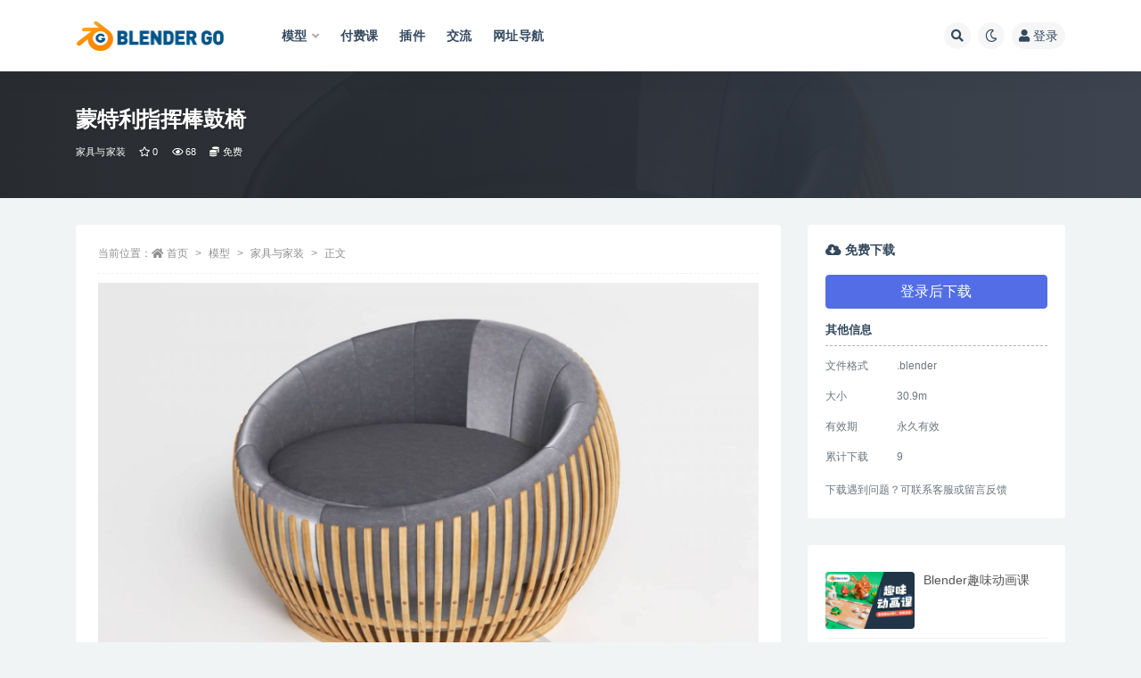

--- FILE ---
content_type: text/html; charset=UTF-8
request_url: https://www.blendergo.net/6012.html
body_size: 12858
content:
<!doctype html>
<html lang="zh-Hans">
<head>
	<meta http-equiv="Content-Type" content="text/html; charset=UTF-8">
	<meta name="viewport" content="width=device-width, initial-scale=1, minimum-scale=1, maximum-scale=1">
	<link rel="profile" href="https://gmpg.org/xfn/11">
	<title>蒙特利指挥棒鼓椅_Blendergo</title>
<meta name='robots' content='max-image-preview:large' />
<link rel="alternate" type="application/rss+xml" title="Blendergo &raquo; Feed" href="https://www.blendergo.net/feed" />
<link rel="alternate" type="application/rss+xml" title="Blendergo &raquo; 评论 Feed" href="https://www.blendergo.net/comments/feed" />
<link rel="alternate" type="application/rss+xml" title="Blendergo &raquo; 蒙特利指挥棒鼓椅 评论 Feed" href="https://www.blendergo.net/6012.html/feed" />
<link rel="alternate" title="oEmbed (JSON)" type="application/json+oembed" href="https://www.blendergo.net/wp-json/oembed/1.0/embed?url=https%3A%2F%2Fwww.blendergo.net%2F6012.html" />
<link rel="alternate" title="oEmbed (XML)" type="text/xml+oembed" href="https://www.blendergo.net/wp-json/oembed/1.0/embed?url=https%3A%2F%2Fwww.blendergo.net%2F6012.html&#038;format=xml" />
<meta name="keywords" content="家具与家装,模型,生活用品,">
<meta property="og:title" content="蒙特利指挥棒鼓椅">
<meta property="og:description" content="">
<meta property="og:type" content="article">
<meta property="og:url" content="https://www.blendergo.net/6012.html">
<meta property="og:site_name" content="Blendergo">
<meta property="og:image" content="https://www.blendergo.net/wp-content/uploads/2021/12/1639927001-7856e279b17d976.jpg">
<link href="https://www.blendergo.net/wp-content/uploads/2021/09/站点icon.jpg" rel="icon">
<style id='wp-img-auto-sizes-contain-inline-css'>
img:is([sizes=auto i],[sizes^="auto," i]){contain-intrinsic-size:3000px 1500px}
/*# sourceURL=wp-img-auto-sizes-contain-inline-css */
</style>
<style id='wp-emoji-styles-inline-css'>

	img.wp-smiley, img.emoji {
		display: inline !important;
		border: none !important;
		box-shadow: none !important;
		height: 1em !important;
		width: 1em !important;
		margin: 0 0.07em !important;
		vertical-align: -0.1em !important;
		background: none !important;
		padding: 0 !important;
	}
/*# sourceURL=wp-emoji-styles-inline-css */
</style>
<style id='classic-theme-styles-inline-css'>
/*! This file is auto-generated */
.wp-block-button__link{color:#fff;background-color:#32373c;border-radius:9999px;box-shadow:none;text-decoration:none;padding:calc(.667em + 2px) calc(1.333em + 2px);font-size:1.125em}.wp-block-file__button{background:#32373c;color:#fff;text-decoration:none}
/*# sourceURL=/wp-includes/css/classic-themes.min.css */
</style>
<link rel='stylesheet' id='bootstrap-css' href='https://www.blendergo.net/wp-content/themes/ripro-v2/assets/bootstrap/css/bootstrap.min.css?ver=4.6.0' media='all' />
<link rel='stylesheet' id='csf-fa5-css' href='https://www.blendergo.net/wp-content/themes/ripro-v2/assets/font-awesome/css/all.min.css?ver=5.14.0' media='all' />
<link rel='stylesheet' id='csf-fa5-v4-shims-css' href='https://www.blendergo.net/wp-content/themes/ripro-v2/assets/font-awesome/css/v4-shims.min.css?ver=5.14.0' media='all' />
<link rel='stylesheet' id='plugins-css' href='https://www.blendergo.net/wp-content/themes/ripro-v2/assets/css/plugins.css?ver=1.0.0' media='all' />
<link rel='stylesheet' id='app-css' href='https://www.blendergo.net/wp-content/themes/ripro-v2/assets/css/app.css?ver=4.8.0' media='all' />
<link rel='stylesheet' id='dark-css' href='https://www.blendergo.net/wp-content/themes/ripro-v2/assets/css/dark.css?ver=4.8.0' media='all' />
<script src="https://www.blendergo.net/wp-content/themes/ripro-v2/assets/js/jquery.min.js?ver=3.5.1" id="jquery-js"></script>
<link rel="https://api.w.org/" href="https://www.blendergo.net/wp-json/" /><link rel="alternate" title="JSON" type="application/json" href="https://www.blendergo.net/wp-json/wp/v2/posts/6012" /><link rel="EditURI" type="application/rsd+xml" title="RSD" href="https://www.blendergo.net/xmlrpc.php?rsd" />
<meta name="generator" content="WordPress 6.9" />
<link rel="canonical" href="https://www.blendergo.net/6012.html" />
<link rel='shortlink' href='https://www.blendergo.net/?p=6012' />
<link rel="icon" href="https://www.blendergo.net/wp-content/uploads/2021/09/1631005325-446ff02e13e248a-32x32.jpg" sizes="32x32" />
<link rel="icon" href="https://www.blendergo.net/wp-content/uploads/2021/09/1631005325-446ff02e13e248a-192x192.jpg" sizes="192x192" />
<link rel="apple-touch-icon" href="https://www.blendergo.net/wp-content/uploads/2021/09/1631005325-446ff02e13e248a-180x180.jpg" />
<meta name="msapplication-TileImage" content="https://www.blendergo.net/wp-content/uploads/2021/09/1631005325-446ff02e13e248a-270x270.jpg" />
<style id='global-styles-inline-css'>
:root{--wp--preset--aspect-ratio--square: 1;--wp--preset--aspect-ratio--4-3: 4/3;--wp--preset--aspect-ratio--3-4: 3/4;--wp--preset--aspect-ratio--3-2: 3/2;--wp--preset--aspect-ratio--2-3: 2/3;--wp--preset--aspect-ratio--16-9: 16/9;--wp--preset--aspect-ratio--9-16: 9/16;--wp--preset--color--black: #000000;--wp--preset--color--cyan-bluish-gray: #abb8c3;--wp--preset--color--white: #ffffff;--wp--preset--color--pale-pink: #f78da7;--wp--preset--color--vivid-red: #cf2e2e;--wp--preset--color--luminous-vivid-orange: #ff6900;--wp--preset--color--luminous-vivid-amber: #fcb900;--wp--preset--color--light-green-cyan: #7bdcb5;--wp--preset--color--vivid-green-cyan: #00d084;--wp--preset--color--pale-cyan-blue: #8ed1fc;--wp--preset--color--vivid-cyan-blue: #0693e3;--wp--preset--color--vivid-purple: #9b51e0;--wp--preset--gradient--vivid-cyan-blue-to-vivid-purple: linear-gradient(135deg,rgb(6,147,227) 0%,rgb(155,81,224) 100%);--wp--preset--gradient--light-green-cyan-to-vivid-green-cyan: linear-gradient(135deg,rgb(122,220,180) 0%,rgb(0,208,130) 100%);--wp--preset--gradient--luminous-vivid-amber-to-luminous-vivid-orange: linear-gradient(135deg,rgb(252,185,0) 0%,rgb(255,105,0) 100%);--wp--preset--gradient--luminous-vivid-orange-to-vivid-red: linear-gradient(135deg,rgb(255,105,0) 0%,rgb(207,46,46) 100%);--wp--preset--gradient--very-light-gray-to-cyan-bluish-gray: linear-gradient(135deg,rgb(238,238,238) 0%,rgb(169,184,195) 100%);--wp--preset--gradient--cool-to-warm-spectrum: linear-gradient(135deg,rgb(74,234,220) 0%,rgb(151,120,209) 20%,rgb(207,42,186) 40%,rgb(238,44,130) 60%,rgb(251,105,98) 80%,rgb(254,248,76) 100%);--wp--preset--gradient--blush-light-purple: linear-gradient(135deg,rgb(255,206,236) 0%,rgb(152,150,240) 100%);--wp--preset--gradient--blush-bordeaux: linear-gradient(135deg,rgb(254,205,165) 0%,rgb(254,45,45) 50%,rgb(107,0,62) 100%);--wp--preset--gradient--luminous-dusk: linear-gradient(135deg,rgb(255,203,112) 0%,rgb(199,81,192) 50%,rgb(65,88,208) 100%);--wp--preset--gradient--pale-ocean: linear-gradient(135deg,rgb(255,245,203) 0%,rgb(182,227,212) 50%,rgb(51,167,181) 100%);--wp--preset--gradient--electric-grass: linear-gradient(135deg,rgb(202,248,128) 0%,rgb(113,206,126) 100%);--wp--preset--gradient--midnight: linear-gradient(135deg,rgb(2,3,129) 0%,rgb(40,116,252) 100%);--wp--preset--font-size--small: 13px;--wp--preset--font-size--medium: 20px;--wp--preset--font-size--large: 36px;--wp--preset--font-size--x-large: 42px;--wp--preset--spacing--20: 0.44rem;--wp--preset--spacing--30: 0.67rem;--wp--preset--spacing--40: 1rem;--wp--preset--spacing--50: 1.5rem;--wp--preset--spacing--60: 2.25rem;--wp--preset--spacing--70: 3.38rem;--wp--preset--spacing--80: 5.06rem;--wp--preset--shadow--natural: 6px 6px 9px rgba(0, 0, 0, 0.2);--wp--preset--shadow--deep: 12px 12px 50px rgba(0, 0, 0, 0.4);--wp--preset--shadow--sharp: 6px 6px 0px rgba(0, 0, 0, 0.2);--wp--preset--shadow--outlined: 6px 6px 0px -3px rgb(255, 255, 255), 6px 6px rgb(0, 0, 0);--wp--preset--shadow--crisp: 6px 6px 0px rgb(0, 0, 0);}:where(.is-layout-flex){gap: 0.5em;}:where(.is-layout-grid){gap: 0.5em;}body .is-layout-flex{display: flex;}.is-layout-flex{flex-wrap: wrap;align-items: center;}.is-layout-flex > :is(*, div){margin: 0;}body .is-layout-grid{display: grid;}.is-layout-grid > :is(*, div){margin: 0;}:where(.wp-block-columns.is-layout-flex){gap: 2em;}:where(.wp-block-columns.is-layout-grid){gap: 2em;}:where(.wp-block-post-template.is-layout-flex){gap: 1.25em;}:where(.wp-block-post-template.is-layout-grid){gap: 1.25em;}.has-black-color{color: var(--wp--preset--color--black) !important;}.has-cyan-bluish-gray-color{color: var(--wp--preset--color--cyan-bluish-gray) !important;}.has-white-color{color: var(--wp--preset--color--white) !important;}.has-pale-pink-color{color: var(--wp--preset--color--pale-pink) !important;}.has-vivid-red-color{color: var(--wp--preset--color--vivid-red) !important;}.has-luminous-vivid-orange-color{color: var(--wp--preset--color--luminous-vivid-orange) !important;}.has-luminous-vivid-amber-color{color: var(--wp--preset--color--luminous-vivid-amber) !important;}.has-light-green-cyan-color{color: var(--wp--preset--color--light-green-cyan) !important;}.has-vivid-green-cyan-color{color: var(--wp--preset--color--vivid-green-cyan) !important;}.has-pale-cyan-blue-color{color: var(--wp--preset--color--pale-cyan-blue) !important;}.has-vivid-cyan-blue-color{color: var(--wp--preset--color--vivid-cyan-blue) !important;}.has-vivid-purple-color{color: var(--wp--preset--color--vivid-purple) !important;}.has-black-background-color{background-color: var(--wp--preset--color--black) !important;}.has-cyan-bluish-gray-background-color{background-color: var(--wp--preset--color--cyan-bluish-gray) !important;}.has-white-background-color{background-color: var(--wp--preset--color--white) !important;}.has-pale-pink-background-color{background-color: var(--wp--preset--color--pale-pink) !important;}.has-vivid-red-background-color{background-color: var(--wp--preset--color--vivid-red) !important;}.has-luminous-vivid-orange-background-color{background-color: var(--wp--preset--color--luminous-vivid-orange) !important;}.has-luminous-vivid-amber-background-color{background-color: var(--wp--preset--color--luminous-vivid-amber) !important;}.has-light-green-cyan-background-color{background-color: var(--wp--preset--color--light-green-cyan) !important;}.has-vivid-green-cyan-background-color{background-color: var(--wp--preset--color--vivid-green-cyan) !important;}.has-pale-cyan-blue-background-color{background-color: var(--wp--preset--color--pale-cyan-blue) !important;}.has-vivid-cyan-blue-background-color{background-color: var(--wp--preset--color--vivid-cyan-blue) !important;}.has-vivid-purple-background-color{background-color: var(--wp--preset--color--vivid-purple) !important;}.has-black-border-color{border-color: var(--wp--preset--color--black) !important;}.has-cyan-bluish-gray-border-color{border-color: var(--wp--preset--color--cyan-bluish-gray) !important;}.has-white-border-color{border-color: var(--wp--preset--color--white) !important;}.has-pale-pink-border-color{border-color: var(--wp--preset--color--pale-pink) !important;}.has-vivid-red-border-color{border-color: var(--wp--preset--color--vivid-red) !important;}.has-luminous-vivid-orange-border-color{border-color: var(--wp--preset--color--luminous-vivid-orange) !important;}.has-luminous-vivid-amber-border-color{border-color: var(--wp--preset--color--luminous-vivid-amber) !important;}.has-light-green-cyan-border-color{border-color: var(--wp--preset--color--light-green-cyan) !important;}.has-vivid-green-cyan-border-color{border-color: var(--wp--preset--color--vivid-green-cyan) !important;}.has-pale-cyan-blue-border-color{border-color: var(--wp--preset--color--pale-cyan-blue) !important;}.has-vivid-cyan-blue-border-color{border-color: var(--wp--preset--color--vivid-cyan-blue) !important;}.has-vivid-purple-border-color{border-color: var(--wp--preset--color--vivid-purple) !important;}.has-vivid-cyan-blue-to-vivid-purple-gradient-background{background: var(--wp--preset--gradient--vivid-cyan-blue-to-vivid-purple) !important;}.has-light-green-cyan-to-vivid-green-cyan-gradient-background{background: var(--wp--preset--gradient--light-green-cyan-to-vivid-green-cyan) !important;}.has-luminous-vivid-amber-to-luminous-vivid-orange-gradient-background{background: var(--wp--preset--gradient--luminous-vivid-amber-to-luminous-vivid-orange) !important;}.has-luminous-vivid-orange-to-vivid-red-gradient-background{background: var(--wp--preset--gradient--luminous-vivid-orange-to-vivid-red) !important;}.has-very-light-gray-to-cyan-bluish-gray-gradient-background{background: var(--wp--preset--gradient--very-light-gray-to-cyan-bluish-gray) !important;}.has-cool-to-warm-spectrum-gradient-background{background: var(--wp--preset--gradient--cool-to-warm-spectrum) !important;}.has-blush-light-purple-gradient-background{background: var(--wp--preset--gradient--blush-light-purple) !important;}.has-blush-bordeaux-gradient-background{background: var(--wp--preset--gradient--blush-bordeaux) !important;}.has-luminous-dusk-gradient-background{background: var(--wp--preset--gradient--luminous-dusk) !important;}.has-pale-ocean-gradient-background{background: var(--wp--preset--gradient--pale-ocean) !important;}.has-electric-grass-gradient-background{background: var(--wp--preset--gradient--electric-grass) !important;}.has-midnight-gradient-background{background: var(--wp--preset--gradient--midnight) !important;}.has-small-font-size{font-size: var(--wp--preset--font-size--small) !important;}.has-medium-font-size{font-size: var(--wp--preset--font-size--medium) !important;}.has-large-font-size{font-size: var(--wp--preset--font-size--large) !important;}.has-x-large-font-size{font-size: var(--wp--preset--font-size--x-large) !important;}
/*# sourceURL=global-styles-inline-css */
</style>
</head>
<body class="wp-singular post-template-default single single-post postid-6012 single-format-standard wp-theme-ripro-v2 navbar-sticky with-hero hero-wide hero-shop pagination-numeric no-off-canvas sidebar-right">
<div id="app" class="site">
	
<header class="site-header">
    <div class="container">
	    <div class="navbar">
			  <div class="logo-wrapper">
          <a href="https://www.blendergo.net/">
        <img class="logo regular" src="https://www.blendergo.net/wp-content/uploads/2021/09/1631005158-1a30804f0ba6395.png" alt="Blendergo">
      </a>
    
  </div> 			
			<div class="sep"></div>
			
			<nav class="main-menu d-none d-lg-block">
			<ul id="menu-%e7%ac%ac%e4%b8%80%e5%a5%97" class="nav-list u-plain-list"><li class="menu-item menu-item-type-taxonomy menu-item-object-category current-post-ancestor current-menu-parent current-post-parent menu-item-has-children"><a href="https://www.blendergo.net/model">模型</a>
<ul class="sub-menu">
	<li class="menu-item menu-item-type-taxonomy menu-item-object-category current-post-ancestor current-menu-parent current-post-parent"><a href="https://www.blendergo.net/model">模型</a></li>
	<li class="menu-item menu-item-type-taxonomy menu-item-object-category"><a href="https://www.blendergo.net/assets">资产</a></li>
</ul>
</li>
<li class="menu-item menu-item-type-taxonomy menu-item-object-category"><a href="https://www.blendergo.net/%e4%bb%98%e8%b4%b9%e8%af%be">付费课</a></li>
<li class="menu-item menu-item-type-taxonomy menu-item-object-category"><a href="https://www.blendergo.net/pulg">插件</a></li>
<li class="menu-item menu-item-type-post_type_archive menu-item-object-question"><a href="https://www.blendergo.net/question">交流</a></li>
<li class="menu-item menu-item-type-post_type menu-item-object-page menu-item-home"><a href="https://www.blendergo.net/links">网址导航</a></li>
</ul>			</nav>
			
			<div class="actions">
				
								<span class="btn btn-sm search-open navbar-button ml-2" rel="nofollow noopener noreferrer" data-action="omnisearch-open" data-target="#omnisearch" title="搜索"><i class="fas fa-search"></i></span>
				
				
						        <span class="btn btn-sm toggle-dark navbar-button ml-2" rel="nofollow noopener noreferrer" title="夜间模式"><i class="fa fa-moon-o"></i></span>
                                
				<!-- user navbar dropdown  -->
		        				<a class="login-btn navbar-button ml-2" rel="nofollow noopener noreferrer" href="#"><i class="fa fa-user mr-1"></i>登录</a>
								<!-- user navbar dropdown -->

                
		        <div class="burger"></div>

		        
		    </div>
		    
	    </div>
    </div>
</header>

<div class="header-gap"></div>


<div class="hero lazyload visible" data-bg="https://www.blendergo.net/wp-content/uploads/2021/12/1639927001-7856e279b17d976.jpg">
<div class="container"><header class="entry-header">
<h1 class="entry-title">蒙特利指挥棒鼓椅</h1>          <div class="entry-meta">
            
                          <span class="meta-category">
                <a href="https://www.blendergo.net/model/%e5%ae%b6%e5%85%b7%e4%b8%8e%e5%ae%b6%e8%a3%85" rel="category">家具与家装</a>
              </span>
                            <span class="meta-favnum"><i class="far fa-star"></i> 0</span>
                            <span class="meta-views"><i class="fa fa-eye"></i> 68</span>
            <span class="meta-shhop-icon"><i class="fas fa-coins"></i> 免费</span>                <span class="meta-edit"></span>
            

          </div>
        </header>
</div></div>	<main id="main" role="main" class="site-content">
<div class="container">
	<div class="row">
		<div class="content-column col-lg-9">
			<div class="content-area">
				<article id="post-6012" class="article-content post-6012 post type-post status-publish format-standard hentry category-48 category-model category-50">

  <div class="container">
        <div class="article-crumb"><ol class="breadcrumb">当前位置：<li class="home"><i class="fa fa-home"></i> <a href="https://www.blendergo.net">首页</a></li><li><a href="https://www.blendergo.net/model">模型</a></li><li><a href="https://www.blendergo.net/model/%e5%ae%b6%e5%85%b7%e4%b8%8e%e5%ae%b6%e8%a3%85">家具与家装</a></li><li class="active">正文</li></ol></div>
    
    
    <div class="pt-0 d-none d-block d-xl-none d-lg-none"><aside id="header-widget-shop-down" class="widget-area"><p></p></aside></div>  
    <div class="entry-wrapper">
            <div class="entry-content u-text-format u-clearfix">
        <p><img fetchpriority="high" decoding="async" class="alignnone size-full wp-image-6013" src="https://www.blendergo.net/wp-content/uploads/2021/12/1639927001-7856e279b17d976.jpg" alt="" width="1584" height="1008" srcset="https://www.blendergo.net/wp-content/uploads/2021/12/1639927001-7856e279b17d976.jpg 1584w, https://www.blendergo.net/wp-content/uploads/2021/12/1639927001-7856e279b17d976-440x280.jpg 440w, https://www.blendergo.net/wp-content/uploads/2021/12/1639927001-7856e279b17d976-768x489.jpg 768w, https://www.blendergo.net/wp-content/uploads/2021/12/1639927001-7856e279b17d976-1536x977.jpg 1536w" sizes="(max-width: 1584px) 100vw, 1584px" /></p>
<div class="post-note alert alert-warning mt-2" role="alert"><small><strong>声明：</strong>本站资源仅供学习交流，如遇资源错乱或不完整请下方留言</small></div>
<div class="entry-share">
	<div class="row">
		<div class="col d-none d-lg-block">
            
            			
		</div>
		<div class="col-auto mb-3 mb-lg-0">

            
			<button class="go-star-btn btn btn-sm btn-white" data-id="6012"><i class="far fa-star"></i> 收藏</button>            
			                <button class="share-poster btn btn-sm btn-white" data-id="6012" title="文章封面图"><i class="fa fa-share-alt"></i> 海报</button>
                        
            <button class="go-copy btn btn-sm btn-white" data-toggle="tooltip" data-placement="top" title="点击复制链接" data-clipboard-text="https://www.blendergo.net/6012.html"><i class="fas fa-link"></i> 链接</button>
		</div>
	</div>
</div>

      </div>
          </div>
    

  </div>
</article>

<div class="entry-navigation">
	<div class="row">
            	<div class="col-lg-6 col-12">
            <a class="entry-page-prev" href="https://www.blendergo.net/6009.html" title="巴塞罗那椅">
                <div class="entry-page-icon"><i class="fas fa-arrow-left"></i></div>
                <div class="entry-page-info">
                    <span class="d-block rnav">上一篇</span>
                    <span class="d-block title">巴塞罗那椅</span>
                </div>
            </a> 
        </div>
                    	<div class="col-lg-6 col-12">
            <a class="entry-page-next" href="https://www.blendergo.net/6015.html" title="带抱枕的简约扶手椅">
                <div class="entry-page-info">
                    <span class="d-block rnav">下一篇</span>
                    <span class="d-block title">带抱枕的简约扶手椅</span>
                </div>
                <div class="entry-page-icon"><i class="fas fa-arrow-right"></i></div>
            </a>
        </div>
            </div>
</div>    <div class="related-posts">
        <h3 class="u-border-title">相关文章</h3>
        <div class="row">
                      <div class="col-lg-6 col-12">
              <article id="post-7308" class="post post-list post-7308 type-post status-publish format-standard hentry category-model category-50">
                  <div class="entry-media"><div class="placeholder" style="padding-bottom: 63.636363636364%"><a target="_blank" href="https://www.blendergo.net/7308.html" title="相机三脚架" rel="nofollow noopener noreferrer"><img class="lazyload" data-src="https://www.blendergo.net/wp-content/uploads/2022/02/1643806608-59c78cf98c8a3b8.jpg" src="https://www.blendergo.net/wp-content/themes/ripro-v2/assets/img/thumb-ing.gif" alt="相机三脚架" /></a></div></div>                  <div class="entry-wrapper">
                    <header class="entry-header"><h2 class="entry-title"><a target="_blank" href="https://www.blendergo.net/7308.html" title="相机三脚架" rel="bookmark">相机三脚架</a></h2></header>
                                        <div class="entry-footer">          <div class="entry-meta">
            
                          <span class="meta-category">
                <a href="https://www.blendergo.net/model" rel="category">模型</a>
              </span>
                          <span class="meta-date">
                  <time datetime="2022-02-02T20:57:24+08:00">
                    <i class="fa fa-clock-o"></i>
                    4 年前                  </time>
              </span>
                            <span class="meta-views"><i class="fa fa-eye"></i> 196</span>
            <span class="meta-shhop-icon"><i class="fas fa-coins"></i> 免费</span>

          </div>
        </div>
                                    </div>
            </article>
          </div>
                      <div class="col-lg-6 col-12">
              <article id="post-7302" class="post post-list post-7302 type-post status-publish format-standard hentry category-model category-50">
                  <div class="entry-media"><div class="placeholder" style="padding-bottom: 63.636363636364%"><a target="_blank" href="https://www.blendergo.net/7302.html" title="金属加热器" rel="nofollow noopener noreferrer"><img class="lazyload" data-src="https://www.blendergo.net/wp-content/uploads/2022/02/1643806136-ea914a53180fd8a.jpg" src="https://www.blendergo.net/wp-content/themes/ripro-v2/assets/img/thumb-ing.gif" alt="金属加热器" /></a></div></div>                  <div class="entry-wrapper">
                    <header class="entry-header"><h2 class="entry-title"><a target="_blank" href="https://www.blendergo.net/7302.html" title="金属加热器" rel="bookmark">金属加热器</a></h2></header>
                                        <div class="entry-footer">          <div class="entry-meta">
            
                          <span class="meta-category">
                <a href="https://www.blendergo.net/model" rel="category">模型</a>
              </span>
                          <span class="meta-date">
                  <time datetime="2022-02-02T20:49:32+08:00">
                    <i class="fa fa-clock-o"></i>
                    4 年前                  </time>
              </span>
                            <span class="meta-views"><i class="fa fa-eye"></i> 168</span>
            <span class="meta-shhop-icon"><i class="fas fa-coins"></i> 免费</span>

          </div>
        </div>
                                    </div>
            </article>
          </div>
                      <div class="col-lg-6 col-12">
              <article id="post-7296" class="post post-list post-7296 type-post status-publish format-standard hentry category-model category-50">
                  <div class="entry-media"><div class="placeholder" style="padding-bottom: 63.636363636364%"><a target="_blank" href="https://www.blendergo.net/7296.html" title="复古小风扇" rel="nofollow noopener noreferrer"><img class="lazyload" data-src="https://www.blendergo.net/wp-content/uploads/2022/02/1643792606-55b5a84aa055d18.jpg" src="https://www.blendergo.net/wp-content/themes/ripro-v2/assets/img/thumb-ing.gif" alt="复古小风扇" /></a></div></div>                  <div class="entry-wrapper">
                    <header class="entry-header"><h2 class="entry-title"><a target="_blank" href="https://www.blendergo.net/7296.html" title="复古小风扇" rel="bookmark">复古小风扇</a></h2></header>
                                        <div class="entry-footer">          <div class="entry-meta">
            
                          <span class="meta-category">
                <a href="https://www.blendergo.net/model" rel="category">模型</a>
              </span>
                          <span class="meta-date">
                  <time datetime="2022-02-02T17:04:17+08:00">
                    <i class="fa fa-clock-o"></i>
                    4 年前                  </time>
              </span>
                            <span class="meta-views"><i class="fa fa-eye"></i> 256</span>
            <span class="meta-shhop-icon"><i class="fas fa-coins"></i> 免费</span>

          </div>
        </div>
                                    </div>
            </article>
          </div>
                      <div class="col-lg-6 col-12">
              <article id="post-7293" class="post post-list post-7293 type-post status-publish format-standard hentry category-54 category-model category-50">
                  <div class="entry-media"><div class="placeholder" style="padding-bottom: 63.636363636364%"><a target="_blank" href="https://www.blendergo.net/7293.html" title="交流单元" rel="nofollow noopener noreferrer"><img class="lazyload" data-src="https://www.blendergo.net/wp-content/uploads/2022/02/1643792305-c3d76b63fefdc74.jpg" src="https://www.blendergo.net/wp-content/themes/ripro-v2/assets/img/thumb-ing.gif" alt="交流单元" /></a></div></div>                  <div class="entry-wrapper">
                    <header class="entry-header"><h2 class="entry-title"><a target="_blank" href="https://www.blendergo.net/7293.html" title="交流单元" rel="bookmark">交流单元</a></h2></header>
                                        <div class="entry-footer">          <div class="entry-meta">
            
                          <span class="meta-category">
                <a href="https://www.blendergo.net/model/%e5%b7%a5%e4%b8%9a%e7%9a%84" rel="category">工业的</a>
              </span>
                          <span class="meta-date">
                  <time datetime="2022-02-02T16:59:09+08:00">
                    <i class="fa fa-clock-o"></i>
                    4 年前                  </time>
              </span>
                            <span class="meta-views"><i class="fa fa-eye"></i> 230</span>
            <span class="meta-shhop-icon"><i class="fas fa-coins"></i> 免费</span>

          </div>
        </div>
                                    </div>
            </article>
          </div>
                  </div>
    </div>


<div id="comments" class="entry-comments">
    	<div id="respond" class="comment-respond">
		<h3 id="reply-title" class="comment-reply-title">发表回复 <small><a rel="nofollow" id="cancel-comment-reply-link" href="/6012.html#respond" style="display:none;">取消回复</a></small></h3><form action="https://www.blendergo.net/wp-comments-post.php" method="post" id="commentform" class="comment-form"><p class="comment-notes"><span id="email-notes">您的邮箱地址不会被公开。</span> <span class="required-field-message">必填项已用 <span class="required">*</span> 标注</span></p><div class="comment-form-comment"><a class="btn btn-sm btn-link" href="javascript:embedImage();">插入图片</a><textarea id="comment" name="comment" class="required" rows="4" placeholder="请输入评论内容..."></textarea></div><div class="comment-form-author"><input id="author" name="author" type="text" placeholder="*昵称: " value="" size="30" class="required"></div>
<div class="comment-form-email"><input id="email" name="email" type="text" placeholder="*邮箱: " value="" class="required"></div>
<div class="comment-form-url"><input id="url" name="url" type="text" placeholder="网址: " value="" size="30"></div>
<div class="comment-form-cookies-consent"><input id="wp-comment-cookies-consent" name="wp-comment-cookies-consent" type="checkbox" value="yes" checked="checked" > 浏览器会保存昵称、邮箱和网站cookies信息，下次评论时使用。</div>
<div class="form-submit"><input name="submit" type="submit" id="submit" class="submit" value="提交" /> <input type='hidden' name='comment_post_ID' value='6012' id='comment_post_ID' />
<input type='hidden' name='comment_parent' id='comment_parent' value='0' />
</div></form>	</div><!-- #respond -->
		</div>
			</div>
		</div>
					<div class="sidebar-column col-lg-3">
				<aside id="secondary" class="widget-area">
	<div id="ripro_v2_shop_down-2" class="widget ripro-v2-widget-shop-down"><div class="price"><h3><i class="fas fa-cloud-download-alt mr-1"></i>免费下载</h3></div><button type="button" class="btn btn-block btn-primary mb-3 login-btn">登录后下载</button><div class="down-info"><h5>其他信息</h5><ul class="infos"><li><p class="data-label">文件格式</p><p class="info">.blender</p></li><li><p class="data-label">大小</p><p class="info">30.9m</p></li><li><p class="data-label">有效期</p><p class="info">永久有效</p></li><li><p class="data-label">累计下载</p><p class="info">9</p></li></ul></div><div class="down-help mt-2 small text-muted">下载遇到问题？可联系客服或留言反馈</div></div><div id="ripro_v2_widget_post_item-2" class="widget ripro_v2-widget-post">        <div class="list"> 
                                <article id="post-8947" class="post post-list post-8947 type-post status-publish format-standard has-post-thumbnail hentry category-73">
                      <div class="entry-media"><div class="placeholder" style="padding-bottom: 63.636363636364%"><a target="_blank" href="https://www.blendergo.net/8947.html" title="Blender趣味动画课" rel="nofollow noopener noreferrer"><img class="lazyload" data-src="https://www.blendergo.net/wp-content/uploads/2024/08/b站课堂封面-横版-440x280.png" src="https://www.blendergo.net/wp-content/themes/ripro-v2/assets/img/thumb-ing.gif" alt="Blender趣味动画课" /></a></div></div>                      <div class="entry-wrapper">
                        <header class="entry-header">
                          <h2 class="entry-title"><a target="_blank" href="https://www.blendergo.net/8947.html" title="Blender趣味动画课" rel="bookmark">Blender趣味动画课</a></h2>                        </header>
                        <div class="entry-footer">          <div class="entry-meta">
            
                          <span class="meta-date">
                  <time datetime="2024-08-10T10:42:05+08:00">
                    <i class="fa fa-clock-o"></i>
                    1 年前                  </time>
              </span>
            <span class="meta-shhop-icon"><i class="fas fa-coins"></i> 269</span>

          </div>
        </div>
                    </div>
                </article>
                                <article id="post-8920" class="post post-list post-8920 type-post status-publish format-standard hentry category-71">
                      <div class="entry-media"><div class="placeholder" style="padding-bottom: 63.636363636364%"><a target="_blank" href="https://www.blendergo.net/8920.html" title="小客服联系方式" rel="nofollow noopener noreferrer"><img class="lazyload" data-src="https://www.blendergo.net/wp-content/uploads/2024/08/小助手微信.png" src="https://www.blendergo.net/wp-content/themes/ripro-v2/assets/img/thumb-ing.gif" alt="小客服联系方式" /></a></div></div>                      <div class="entry-wrapper">
                        <header class="entry-header">
                          <h2 class="entry-title"><a target="_blank" href="https://www.blendergo.net/8920.html" title="小客服联系方式" rel="bookmark">小客服联系方式</a></h2>                        </header>
                        <div class="entry-footer">          <div class="entry-meta">
            
                          <span class="meta-date">
                  <time datetime="2024-08-05T13:12:10+08:00">
                    <i class="fa fa-clock-o"></i>
                    1 年前                  </time>
              </span>
            

          </div>
        </div>
                    </div>
                </article>
                                <article id="post-8901" class="post post-list post-8901 type-post status-publish format-standard has-post-thumbnail hentry category-pulg">
                      <div class="entry-media"><div class="placeholder" style="padding-bottom: 63.636363636364%"><a target="_blank" href="https://www.blendergo.net/8901.html" title="汉化版黏土材质资产库Clay Doh (Cycles &#038; Eevee)" rel="nofollow noopener noreferrer"><img class="lazyload" data-src="https://www.blendergo.net/wp-content/uploads/2024/07/1719922263-8ae42cdd446acc6.jpg" src="https://www.blendergo.net/wp-content/themes/ripro-v2/assets/img/thumb-ing.gif" alt="汉化版黏土材质资产库Clay Doh (Cycles &#038; Eevee)" /></a></div></div>                      <div class="entry-wrapper">
                        <header class="entry-header">
                          <h2 class="entry-title"><a target="_blank" href="https://www.blendergo.net/8901.html" title="汉化版黏土材质资产库Clay Doh (Cycles &#038; Eevee)" rel="bookmark">汉化版黏土材质资产库Clay Doh (Cycles &#038; Eevee)</a></h2>                        </header>
                        <div class="entry-footer">          <div class="entry-meta">
            
                          <span class="meta-date">
                  <time datetime="2024-07-02T20:08:39+08:00">
                    <i class="fa fa-clock-o"></i>
                    2 年前                  </time>
              </span>
            <span class="meta-shhop-icon"><i class="fas fa-coins"></i> 免费</span>

          </div>
        </div>
                    </div>
                </article>
                                <article id="post-8835" class="post post-list post-8835 type-post status-publish format-standard hentry category-uncategorized">
                      <div class="entry-media"><div class="placeholder" style="padding-bottom: 63.636363636364%"><a target="_blank" href="https://www.blendergo.net/8835.html" title="blendergo在线资产库1.2" rel="nofollow noopener noreferrer"><img class="lazyload" data-src="https://www.blendergo.net/wp-content/uploads/2024/06/1717590994-567654726804014.jpg" src="https://www.blendergo.net/wp-content/themes/ripro-v2/assets/img/thumb-ing.gif" alt="blendergo在线资产库1.2" /></a></div></div>                      <div class="entry-wrapper">
                        <header class="entry-header">
                          <h2 class="entry-title"><a target="_blank" href="https://www.blendergo.net/8835.html" title="blendergo在线资产库1.2" rel="bookmark">blendergo在线资产库1.2</a></h2>                        </header>
                        <div class="entry-footer">          <div class="entry-meta">
            
                          <span class="meta-date">
                  <time datetime="2024-06-04T23:23:47+08:00">
                    <i class="fa fa-clock-o"></i>
                    2 年前                  </time>
              </span>
            

          </div>
        </div>
                    </div>
                </article>
                      </div>
        </div></aside><!-- #secondary -->
			</div>
			</div>
</div>
	</main><!-- #main -->
	
	<footer class="site-footer">
				<div class="footer-copyright d-flex text-center">
			<div class="container">
							    <p class="m-0 small">
			    	Copyright © 2021 <a href="https://www.blendergo.net/">blendergo.net</a> - All rights reserved<a href="https://beian.miit.gov.cn" target="_blank" rel="noreferrer nofollow">京ICP备2022010963号-1</a><a href="http://www.beian.gov.cn/portal/registerSystemInfo?recordcode=188888888" target="_blank" rel="noreferrer nofollow">京ICP备2022010963号-1</a>				</p>
								
							</div>
		</div>

	</footer><!-- #footer -->

</div><!-- #page -->

<div class="rollbar">
		<ul class="actions">
			<li>
						<a href="https://www.blendergo.net/" rel="nofollow noopener noreferrer" data-toggle="tooltip" data-html="true" data-placement="left" title="首页"><i class="fas fa-home"></i></a>
		</li>
				<li>
						<a target="_blank" href="https://www.blendergo.net/8920.html" rel="nofollow noopener noreferrer" data-toggle="tooltip" data-html="true" data-placement="left" title="客服"><i class="fas fa-user"></i></a>
		</li>
			</ul>
		<div class="rollbar-item back-to-top">
		<i class="fas fa-chevron-up"></i>
	</div>
</div>
<div class="m-menubar">
		<ul>
			<li>
						<a href="https://www.blendergo.net" rel="nofollow noopener noreferrer"><i class="fas fa-home"></i>首页</a>
		</li>
				<li>
						<a href="https://www.blendergo.net/%e8%b5%84%e8%ae%af%e6%96%87%e7%ab%a0" rel="nofollow noopener noreferrer"><i class="fas fa-layer-group"></i>文章</a>
		</li>
				<li>
						<a href="https://www.blendergo.net/pulg" rel="nofollow noopener noreferrer"><i class="fab fa-ello"></i>插件</a>
		</li>
				<li>
						<a href="https://www.blendergo.net/user" rel="nofollow noopener noreferrer"><i class="fas fa-box"></i>模型</a>
		</li>
				<li>
			<a href="javacript:void(0);" class="back-to-top" rel="nofollow noopener noreferrer"><i class="fas fa-chevron-up"></i>顶部<span></span></a>
		</li>
	</ul>
	</div>
<div id="omnisearch" class="omnisearch">
    <div class="container">
        <form class="omnisearch-form" method="get" action="https://www.blendergo.net/">
            <div class="form-group">
                <div class="input-group input-group-merge input-group-flush">
                    <div class="input-group-prepend">
                        <span class="input-group-text"><i class="fas fa-search"></i></span>
                    </div>

					<div class="input-group-prepend d-flex align-items-center" style=" max-width: 35%; ">
                    <select  name='cat' id='omnisearch-cat' class='selectpicker'>
	<option value=''>全部</option>
	<option class="level-0" value="73">付费课</option>
	<option class="level-0" value="61">其他</option>
	<option class="level-0" value="9">插件</option>
	<option class="level-0" value="8">教程学习</option>
	<option class="level-0" value="1">未分类</option>
	<option class="level-0" value="7">材质贴图</option>
	<option class="level-0" value="6">模型</option>
	<option class="level-0" value="71">用途</option>
	<option class="level-0" value="62">资产</option>
	<option class="level-0" value="2">资讯文章</option>
</select>
				  	</div>
                    <input type="text" class="search-ajax-input form-control" name="s" value="" placeholder="输入关键词 回车搜索..." autocomplete="off">

                </div>
            </div>
        </form>
        <div class="omnisearch-suggestions">
            <div class="search-keywords">
                <a href="https://www.blendergo.net/texture/hdr" class="tag-cloud-link tag-link-26 tag-link-position-1" style="font-size: 14px;">HDR</a>
<a href="https://www.blendergo.net/model/%e4%ba%a4%e9%80%9a%e5%b7%a5%e5%85%b7" class="tag-cloud-link tag-link-57 tag-link-position-2" style="font-size: 14px;">交通工具</a>
<a href="https://www.blendergo.net/texture/cycl/%e5%a2%99%e9%9d%a2" class="tag-cloud-link tag-link-37 tag-link-position-3" style="font-size: 14px;">墙面</a>
<a href="https://www.blendergo.net/model/%e5%ae%b6%e5%85%b7%e4%b8%8e%e5%ae%b6%e8%a3%85" class="tag-cloud-link tag-link-48 tag-link-position-4" style="font-size: 14px;">家具与家装</a>
<a href="https://www.blendergo.net/texture/cycl/%e5%b8%83%e6%96%99%e7%bb%87%e7%89%a9" class="tag-cloud-link tag-link-40 tag-link-position-5" style="font-size: 14px;">布料织物</a>
<a href="https://www.blendergo.net/texture/cycl" class="tag-cloud-link tag-link-41 tag-link-position-6" style="font-size: 14px;">常用材料</a>
<a href="https://www.blendergo.net/texture/cycl/%e6%9c%a8%e5%9c%b0%e6%9d%bf" class="tag-cloud-link tag-link-35 tag-link-position-7" style="font-size: 14px;">木地板</a>
<a href="https://www.blendergo.net/texture/cycl/%e6%9c%a8%e7%ba%b9" class="tag-cloud-link tag-link-34 tag-link-position-8" style="font-size: 14px;">木纹</a>
<a href="https://www.blendergo.net/texture" class="tag-cloud-link tag-link-7 tag-link-position-9" style="font-size: 14px;">材质贴图</a>
<a href="https://www.blendergo.net/model" class="tag-cloud-link tag-link-6 tag-link-position-10" style="font-size: 14px;">模型</a>
<a href="https://www.blendergo.net/model/%e6%ad%a6%e5%99%a8%e5%86%9b%e4%ba%8b" class="tag-cloud-link tag-link-52 tag-link-position-11" style="font-size: 14px;">武器军事</a>
<a href="https://www.blendergo.net/texture/cycl/%e7%93%b7%e7%a0%96" class="tag-cloud-link tag-link-36 tag-link-position-12" style="font-size: 14px;">瓷砖</a>
<a href="https://www.blendergo.net/model/%e7%94%9f%e6%b4%bb%e7%94%a8%e5%93%81" class="tag-cloud-link tag-link-50 tag-link-position-13" style="font-size: 14px;">生活用品</a>
<a href="https://www.blendergo.net/model/%e7%9f%b3%e5%a4%b4%e6%a4%8d%e7%89%a9" class="tag-cloud-link tag-link-49 tag-link-position-14" style="font-size: 14px;">石头植物</a>
<a href="https://www.blendergo.net/texture/cycl/%e7%9f%b3%e6%9d%90" class="tag-cloud-link tag-link-39 tag-link-position-15" style="font-size: 14px;">石材</a>
<a href="https://www.blendergo.net/texture/cycl/%e9%87%91%e5%b1%9e" class="tag-cloud-link tag-link-42 tag-link-position-16" style="font-size: 14px;">金属</a>
<a href="https://www.blendergo.net/model/%e9%a3%9f%e5%93%81%e6%b0%b4%e6%9e%9c" class="tag-cloud-link tag-link-51 tag-link-position-17" style="font-size: 14px;">食品水果</a>
<a href="https://www.blendergo.net/texture/hdr/%e9%bb%84%e6%98%8fhdr" class="tag-cloud-link tag-link-30 tag-link-position-18" style="font-size: 14px;">黄昏hdr</a>            </div>
                    </div>
    </div>
</div>

<div class="dimmer"></div>

<div class="off-canvas">
  <div class="canvas-close"><i class="fas fa-times"></i></div>
  <div class="mobile-menu d-block d-xl-none d-lg-none"></div>
</div>
<script type="speculationrules">
{"prefetch":[{"source":"document","where":{"and":[{"href_matches":"/*"},{"not":{"href_matches":["/wp-*.php","/wp-admin/*","/wp-content/uploads/*","/wp-content/*","/wp-content/plugins/*","/wp-content/themes/ripro-v2/*","/*\\?(.+)"]}},{"not":{"selector_matches":"a[rel~=\"nofollow\"]"}},{"not":{"selector_matches":".no-prefetch, .no-prefetch a"}}]},"eagerness":"conservative"}]}
</script>
<!-- HFCM by 99 Robots - Snippet # 1: 百度统计 -->
<script>
var _hmt = _hmt || [];
(function() {
  var hm = document.createElement("script");
  hm.src = "https://hm.baidu.com/hm.js?946ec6aea04dadd466428a12f64b639c";
  var s = document.getElementsByTagName("script")[0]; 
  s.parentNode.insertBefore(hm, s);
})();
</script>

<!-- /end HFCM by 99 Robots -->
<script src="https://www.blendergo.net/wp-content/themes/ripro-v2/assets/js/popper.min.js?ver=4.8.0" id="popper-js"></script>
<script src="https://www.blendergo.net/wp-content/themes/ripro-v2/assets/bootstrap/js/bootstrap.min.js?ver=4.6.0" id="bootstrap-js"></script>
<script src="https://www.blendergo.net/wp-content/themes/ripro-v2/assets/js/plugins.js?ver=4.8.0" id="plugins-js"></script>
<script id="app-js-extra">
var riprov2 = {"home_url":"https://www.blendergo.net","admin_url":"https://www.blendergo.net/wp-admin/admin-ajax.php","is_qq_captcha":"0","is_single_gallery":"1","comment_list_order":"asc","infinite_load":"\u52a0\u8f7d\u66f4\u591a","infinite_loading":"\u52a0\u8f7d\u4e2d...","site_notice":{"is":"0","auto":"1","color":"#108ded","html":"\u003Cdiv class=\"notify-content\"\u003E\u003Ch3\u003E\u003Ci class=\"fa fa-bell-o mr-2\"\u003E\u003C/i\u003EBlendergo\u63d2\u4ef6\u4eca\u5929\u4e0a\u5348\u5347\u7ea7\u4e1c\u897f\u003C/h3\u003E\u003Cdiv\u003E\u4f1a\u6682\u65f6\u5bfc\u81f4\u63d2\u4ef6\u65e0\u6cd5\u4f7f\u7528\uff0c\u7ed9\u5927\u5bb6\u5e26\u6765\u7684\u4e0d\u4fbf\u62b1\u6b49\u54c8~~\u003C/div\u003E\u003C/div\u003E"},"site_js_text":{"login_txt":"\u8bf7\u70b9\u51fb\u5b89\u5168\u9a8c\u8bc1","reg1_txt":"\u90ae\u7bb1\u683c\u5f0f\u9519\u8bef","reg2_txt":"\u8bf7\u70b9\u51fb\u5b89\u5168\u9a8c\u8bc1","reg3_txt":"\u7528\u6237\u540d\u5fc5\u987b\u662f\u82f1\u6587","pass_txt":"\u8bf7\u70b9\u51fb\u5b89\u5168\u9a8c\u8bc1","bind_txt":"\u8bf7\u70b9\u51fb\u9a8c\u8bc1\u6309\u94ae\u8fdb\u884c\u9a8c\u8bc1","copy_txt":" \u590d\u5236\u6210\u529f","poster_txt":"\u6d77\u62a5\u52a0\u8f7d\u5f02\u5e38","mpwx1_txt":"\u8bf7\u4f7f\u7528\u5fae\u4fe1\u626b\u7801\u767b\u5f55","mpwx2_txt":"\u5173\u6ce8\u516c\u4f17\u53f7\u5373\u53ef\u767b\u5f55\u003C/br\u003E\u4e8c\u7ef4\u7801\u6709\u6548\u671f3\u5206\u949f","pay1_txt":"\u652f\u4ed8\u5b8c\u6210","pay2_txt":"\u53d6\u6d88\u652f\u4ed8","pay3_txt":"\u652f\u4ed8\u6210\u529f","capt_txt":"\u9a8c\u8bc1\u4e2d","capt1_txt":"\u9a8c\u8bc1\u901a\u8fc7","capt2_txt":"\u9a8c\u8bc1\u5931\u8d25","prompt_txt":"\u8bf7\u8f93\u5165\u56fe\u7247URL\u5730\u5740","comment_txt":"\u63d0\u4ea4\u4e2d....","comment1_txt":"\u63d0\u4ea4\u6210\u529f"},"pay_type_html":{"html":"\u003Cdiv class=\"pay-button-box\"\u003E\u003Cdiv class=\"pay-item\" id=\"alipay\" data-type=\"1\"\u003E\u003Ci class=\"alipay\"\u003E\u003C/i\u003E\u003Cspan\u003E\u652f\u4ed8\u5b9d\u003C/span\u003E\u003C/div\u003E\u003Cdiv class=\"pay-item\" id=\"weixinpay\" data-type=\"2\"\u003E\u003Ci class=\"weixinpay\"\u003E\u003C/i\u003E\u003Cspan\u003E\u5fae\u4fe1\u652f\u4ed8\u003C/span\u003E\u003C/div\u003E\u003C/div\u003E","alipay":1,"weixinpay":2,"paypal":0,"iconpay":0},"singular_id":"6012"};
//# sourceURL=app-js-extra
</script>
<script src="https://www.blendergo.net/wp-content/themes/ripro-v2/assets/js/app.js?ver=4.8.0" id="app-js"></script>
<script src="https://www.blendergo.net/wp-content/themes/ripro-v2/assets/spotlight/spotlight.bundle.js?ver=0.7.0" id="spotlight-js"></script>
<script src="https://www.blendergo.net/wp-content/themes/ripro-v2/assets/jarallax/jarallax.min.js?ver=1.12.5" id="jarallax-js"></script>
<script src="https://www.blendergo.net/wp-content/themes/ripro-v2/assets/jarallax/jarallax-video.min.js?ver=1.0.1" id="jarallax-video-js"></script>
<script src="https://www.blendergo.net/wp-includes/js/comment-reply.min.js?ver=6.9" id="comment-reply-js" async data-wp-strategy="async" fetchpriority="low"></script>
<script src="https://www.blendergo.net/wp-includes/js/clipboard.min.js?ver=2.0.11" id="clipboard-js"></script>
<script id="wp-emoji-settings" type="application/json">
{"baseUrl":"https://s.w.org/images/core/emoji/17.0.2/72x72/","ext":".png","svgUrl":"https://s.w.org/images/core/emoji/17.0.2/svg/","svgExt":".svg","source":{"concatemoji":"https://www.blendergo.net/wp-includes/js/wp-emoji-release.min.js?ver=6.9"}}
</script>
<script type="module">
/*! This file is auto-generated */
const a=JSON.parse(document.getElementById("wp-emoji-settings").textContent),o=(window._wpemojiSettings=a,"wpEmojiSettingsSupports"),s=["flag","emoji"];function i(e){try{var t={supportTests:e,timestamp:(new Date).valueOf()};sessionStorage.setItem(o,JSON.stringify(t))}catch(e){}}function c(e,t,n){e.clearRect(0,0,e.canvas.width,e.canvas.height),e.fillText(t,0,0);t=new Uint32Array(e.getImageData(0,0,e.canvas.width,e.canvas.height).data);e.clearRect(0,0,e.canvas.width,e.canvas.height),e.fillText(n,0,0);const a=new Uint32Array(e.getImageData(0,0,e.canvas.width,e.canvas.height).data);return t.every((e,t)=>e===a[t])}function p(e,t){e.clearRect(0,0,e.canvas.width,e.canvas.height),e.fillText(t,0,0);var n=e.getImageData(16,16,1,1);for(let e=0;e<n.data.length;e++)if(0!==n.data[e])return!1;return!0}function u(e,t,n,a){switch(t){case"flag":return n(e,"\ud83c\udff3\ufe0f\u200d\u26a7\ufe0f","\ud83c\udff3\ufe0f\u200b\u26a7\ufe0f")?!1:!n(e,"\ud83c\udde8\ud83c\uddf6","\ud83c\udde8\u200b\ud83c\uddf6")&&!n(e,"\ud83c\udff4\udb40\udc67\udb40\udc62\udb40\udc65\udb40\udc6e\udb40\udc67\udb40\udc7f","\ud83c\udff4\u200b\udb40\udc67\u200b\udb40\udc62\u200b\udb40\udc65\u200b\udb40\udc6e\u200b\udb40\udc67\u200b\udb40\udc7f");case"emoji":return!a(e,"\ud83e\u1fac8")}return!1}function f(e,t,n,a){let r;const o=(r="undefined"!=typeof WorkerGlobalScope&&self instanceof WorkerGlobalScope?new OffscreenCanvas(300,150):document.createElement("canvas")).getContext("2d",{willReadFrequently:!0}),s=(o.textBaseline="top",o.font="600 32px Arial",{});return e.forEach(e=>{s[e]=t(o,e,n,a)}),s}function r(e){var t=document.createElement("script");t.src=e,t.defer=!0,document.head.appendChild(t)}a.supports={everything:!0,everythingExceptFlag:!0},new Promise(t=>{let n=function(){try{var e=JSON.parse(sessionStorage.getItem(o));if("object"==typeof e&&"number"==typeof e.timestamp&&(new Date).valueOf()<e.timestamp+604800&&"object"==typeof e.supportTests)return e.supportTests}catch(e){}return null}();if(!n){if("undefined"!=typeof Worker&&"undefined"!=typeof OffscreenCanvas&&"undefined"!=typeof URL&&URL.createObjectURL&&"undefined"!=typeof Blob)try{var e="postMessage("+f.toString()+"("+[JSON.stringify(s),u.toString(),c.toString(),p.toString()].join(",")+"));",a=new Blob([e],{type:"text/javascript"});const r=new Worker(URL.createObjectURL(a),{name:"wpTestEmojiSupports"});return void(r.onmessage=e=>{i(n=e.data),r.terminate(),t(n)})}catch(e){}i(n=f(s,u,c,p))}t(n)}).then(e=>{for(const n in e)a.supports[n]=e[n],a.supports.everything=a.supports.everything&&a.supports[n],"flag"!==n&&(a.supports.everythingExceptFlag=a.supports.everythingExceptFlag&&a.supports[n]);var t;a.supports.everythingExceptFlag=a.supports.everythingExceptFlag&&!a.supports.flag,a.supports.everything||((t=a.source||{}).concatemoji?r(t.concatemoji):t.wpemoji&&t.twemoji&&(r(t.twemoji),r(t.wpemoji)))});
//# sourceURL=https://www.blendergo.net/wp-includes/js/wp-emoji-loader.min.js
</script>

<!-- 自定义js代码 统计代码 -->
<!-- 自定义js代码 统计代码 END -->

</body>
</html>
<!--
Performance optimized by Redis Object Cache. Learn more: https://wprediscache.com

使用 PhpRedis (v5.3.7) 从 Redis 检索了 2175 个对象 (226 KB)。
-->
